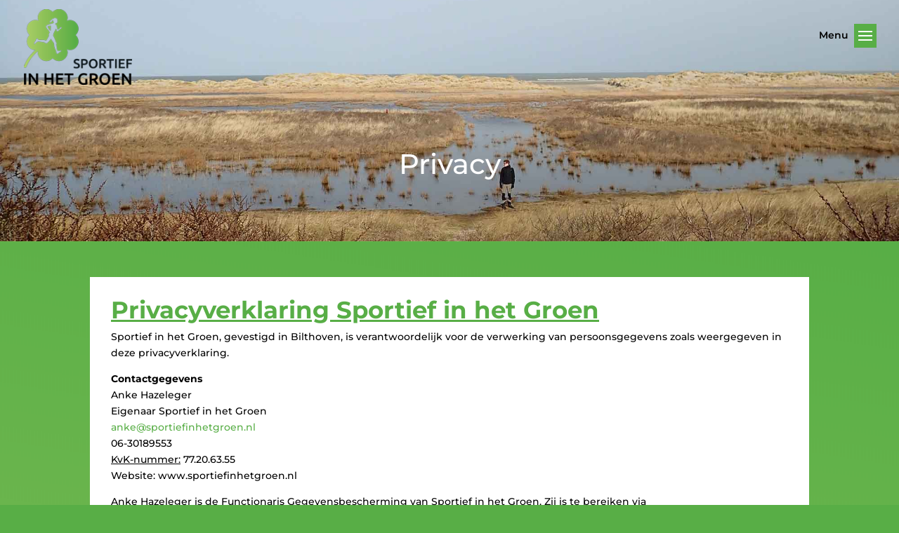

--- FILE ---
content_type: text/css
request_url: https://sportiefinhetgroen.nl/wp-content/themes/youecho/style.css?ver=4.27.4
body_size: -71
content:
/*
 Theme Name:   YOUECHO Divi_child_theme
 Theme URI:    https://youecho.nl/
 Description:  YOUECHO Divi Child Theme
 Author:       You Echo
 Author URI:   https://youecho.nl/
 Template:     Divi
 Version:      1.0.0
 Tags:         mixed media design
 Text Domain:  Divi
*/

@import url("../Divi/style.css");

/* =Eigen CSS hier beneden plaatsen
-------------------------------------------------------------- */

--- FILE ---
content_type: text/css
request_url: https://sportiefinhetgroen.nl/wp-content/et-cache/645/et-core-unified-deferred-645.min.css?ver=1733347774
body_size: -64
content:
.et_pb_fullwidth_header.et_pb_fullwidth_header_0{background-image:url(https://sportiefinhetgroen.nl/wp-content/uploads/2020/04/natuur11.jpg);background-color:#58ae46}div.et_pb_section.et_pb_section_1{background-image:linear-gradient(9deg,#a6cc64 0%,#58ae46 100%)!important}.et_pb_row_0{background-image:linear-gradient(153deg,#ffffff 0%,rgba(255,255,255,0.8) 100%);background-color:#ffffff}.et_pb_row_0.et_pb_row{padding-top:30px!important;padding-right:30px!important;padding-bottom:30px!important;padding-left:30px!important;padding-top:30px;padding-right:30px;padding-bottom:30px;padding-left:30px}